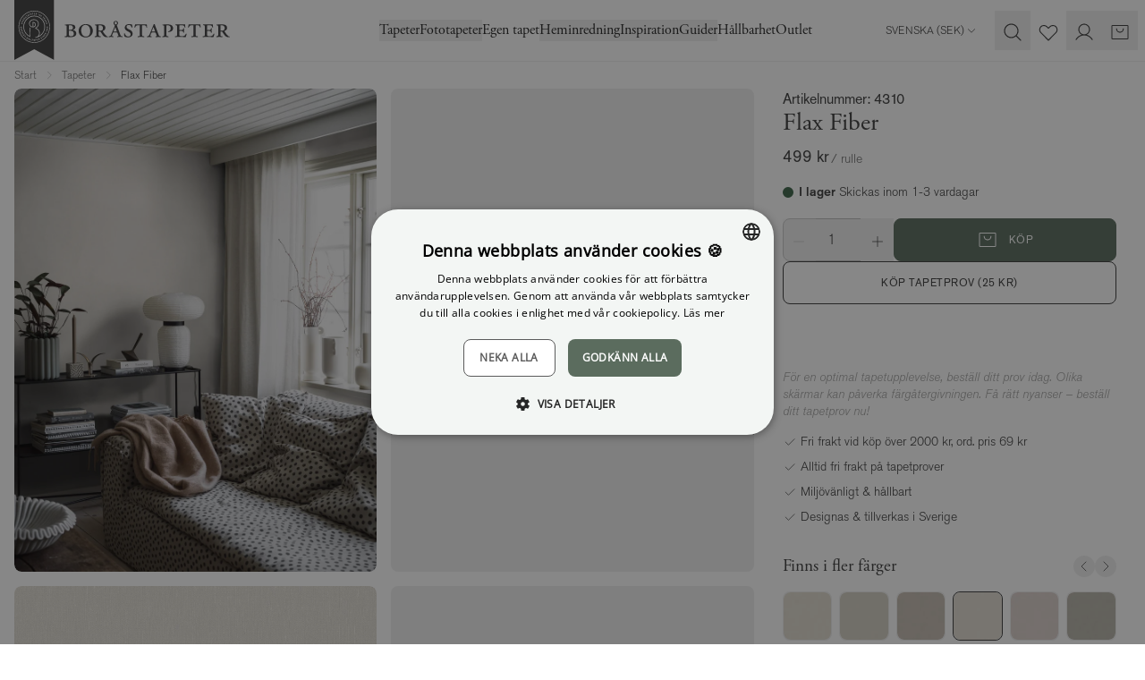

--- FILE ---
content_type: image/svg+xml
request_url: https://www.borastapeter.com/storage/0BA86E4FD4BE110A832A8606698236478FE90B3B9D204A9EC8C257A4CAA9BFEA/55f6b35391454aa6a50c9499579b5dd8/svg/media/ece89cbe49fd405198941af8ebe1aaa0/pinterest-social-logo.svg
body_size: 739
content:
<svg width="40" height="40" viewBox="0 0 40 40" fill="none" xmlns="http://www.w3.org/2000/svg">
<rect x="0.5" y="0.5" width="39" height="39" rx="19.5" stroke="#D4D4D4"/>
<path d="M26.7188 18.7499C26.7188 20.4725 26.1172 22.046 25.025 23.1819C24.0094 24.2381 22.6336 24.8436 21.25 24.8436C19.7328 24.8436 18.7852 24.2913 18.232 23.778L17.3313 27.6061C17.3073 27.7092 17.2491 27.8011 17.1663 27.8669C17.0835 27.9327 16.9808 27.9685 16.875 27.9686C16.839 27.9687 16.803 27.9645 16.768 27.9561C16.647 27.9277 16.5422 27.8524 16.4767 27.7468C16.4113 27.6411 16.3904 27.5138 16.4188 27.3928L18.9188 16.7678C18.9317 16.7068 18.9566 16.6489 18.9922 16.5976C19.0278 16.5463 19.0733 16.5026 19.126 16.4692C19.1787 16.4357 19.2375 16.4131 19.2991 16.4026C19.3606 16.3922 19.4236 16.3942 19.4844 16.4084C19.5452 16.4227 19.6025 16.449 19.653 16.4857C19.7035 16.5224 19.7461 16.5688 19.7785 16.6222C19.8108 16.6756 19.8321 16.735 19.8411 16.7967C19.8502 16.8585 19.8468 16.9214 19.8313 16.9819L18.4961 22.6561C18.7148 22.9944 19.4695 23.9061 21.25 23.9061C23.4773 23.9061 25.7813 21.9772 25.7813 18.7499C25.781 17.8633 25.5768 16.9886 25.1844 16.1935C24.7921 15.3985 24.2222 14.7043 23.5187 14.1647C22.8152 13.625 21.9971 13.2545 21.1275 13.0815C20.2579 12.9086 19.3602 12.938 18.5038 13.1675C17.6475 13.3969 16.8553 13.8203 16.1887 14.4048C15.522 14.9893 14.9987 15.7193 14.6593 16.5383C14.3198 17.3573 14.1733 18.2435 14.231 19.1282C14.2887 20.0129 14.5492 20.8725 14.9922 21.6405C15.0243 21.6938 15.0455 21.7531 15.0545 21.8147C15.0634 21.8763 15.06 21.9391 15.0445 21.9994C15.0289 22.0597 15.0015 22.1163 14.9638 22.1659C14.9261 22.2155 14.8789 22.2571 14.825 22.2882C14.7711 22.3193 14.7115 22.3394 14.6497 22.3473C14.5879 22.3551 14.5252 22.3506 14.4652 22.3339C14.4052 22.3173 14.3491 22.2888 14.3002 22.2502C14.2513 22.2117 14.2106 22.1637 14.1805 22.1092C13.6655 21.2167 13.3627 20.2177 13.2955 19.1895C13.2284 18.1612 13.3986 17.1313 13.7931 16.1794C14.1875 15.2275 14.7957 14.379 15.5704 13.6997C16.3452 13.0203 17.2659 12.5283 18.2612 12.2616C19.2565 11.9949 20.2998 11.9608 21.3105 12.1618C22.3211 12.3627 23.272 12.7935 24.0895 13.4207C24.9071 14.0479 25.5694 14.8547 26.0253 15.7788C26.4813 16.7029 26.7185 17.7194 26.7188 18.7499Z" fill="black"/>
</svg>


--- FILE ---
content_type: image/svg+xml
request_url: https://www.borastapeter.com/storage/7970D5A860A9A7D2970D65AAD87A28F1B5C0F60724289583A69A3ED38B4FBB3E/bae549d371a64ad783d9d1443c6b8611/svg/media/b991b98e51004410af0543c5aae435ac/facebook-social-logo.svg
body_size: 518
content:
<svg width="40" height="40" viewBox="0 0 40 40" fill="none" xmlns="http://www.w3.org/2000/svg">
<rect x="0.5" y="0.5" width="39" height="39" rx="19.5" stroke="#D4D4D4"/>
<path d="M20 12.0312C18.4239 12.0312 16.8833 12.4986 15.5728 13.3742C14.2623 14.2498 13.241 15.4944 12.6378 16.9505C12.0347 18.4066 11.8769 20.0088 12.1844 21.5546C12.4918 23.1004 13.2508 24.5203 14.3652 25.6348C15.4797 26.7492 16.8996 27.5082 18.4454 27.8156C19.9912 28.1231 21.5934 27.9653 23.0495 27.3622C24.5056 26.759 25.7502 25.7377 26.6258 24.4272C27.5014 23.1167 27.9688 21.5761 27.9688 20C27.9663 17.8873 27.1259 15.8619 25.632 14.368C24.1381 12.8741 22.1127 12.0337 20 12.0312ZM20.4688 27.0156V21.7188H22.5C22.6243 21.7188 22.7436 21.6694 22.8315 21.5815C22.9194 21.4935 22.9688 21.3743 22.9688 21.25C22.9688 21.1257 22.9194 21.0065 22.8315 20.9185C22.7436 20.8306 22.6243 20.7812 22.5 20.7812H20.4688V18.75C20.4688 18.377 20.6169 18.0194 20.8806 17.7556C21.1444 17.4919 21.502 17.3438 21.875 17.3438H23.125C23.2493 17.3438 23.3686 17.2944 23.4565 17.2065C23.5444 17.1185 23.5938 16.9993 23.5938 16.875C23.5938 16.7507 23.5444 16.6315 23.4565 16.5435C23.3686 16.4556 23.2493 16.4062 23.125 16.4062H21.875C21.2534 16.4062 20.6573 16.6532 20.2177 17.0927C19.7782 17.5323 19.5313 18.1284 19.5313 18.75V20.7812H17.5C17.3757 20.7812 17.2565 20.8306 17.1685 20.9185C17.0806 21.0065 17.0313 21.1257 17.0313 21.25C17.0313 21.3743 17.0806 21.4935 17.1685 21.5815C17.2565 21.6694 17.3757 21.7188 17.5 21.7188H19.5313V27.0156C17.7111 26.894 16.0095 26.0698 14.7857 24.717C13.5619 23.3642 12.9118 21.5887 12.9727 19.7655C13.0335 17.9423 13.8005 16.2142 15.1118 14.9459C16.423 13.6777 18.1758 12.9688 20 12.9688C21.8242 12.9688 23.577 13.6777 24.8882 14.9459C26.1995 16.2142 26.9665 17.9423 27.0273 19.7655C27.0882 21.5887 26.4381 23.3642 25.2143 24.717C23.9905 26.0698 22.2889 26.894 20.4688 27.0156Z" fill="black"/>
</svg>
